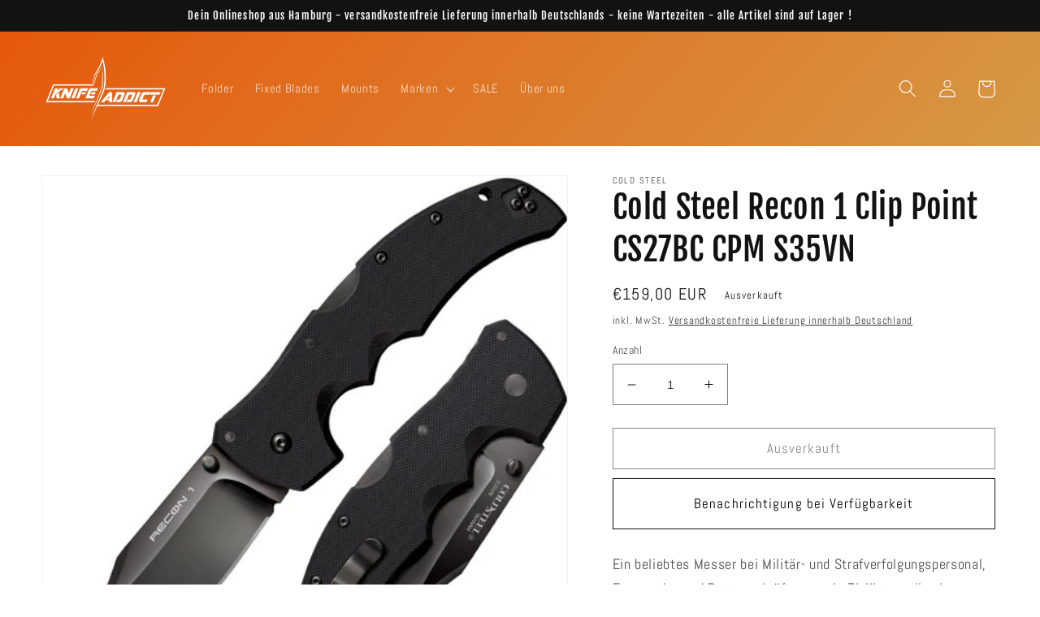

--- FILE ---
content_type: text/javascript; charset=utf-8
request_url: https://www.knifeaddict.de/products/cold-steel-recon-1-clip-point-cs27bc-cpm-s35vn.js
body_size: 1153
content:
{"id":6924033032324,"title":"Cold Steel Recon 1 Clip Point CS27BC CPM S35VN","handle":"cold-steel-recon-1-clip-point-cs27bc-cpm-s35vn","description":"Ein beliebtes Messer bei Militär- und Strafverfolgungspersonal, Feuerwehr- und Rettungskräften sowie Zivilisten, die ein fleißiges, zuverlässiges Werkzeug für jeden Anlass schätzen. Die Recon-Serie ist scharf wie ein Skalpell und robust wie ein Panzer. Sie ist mit 2- und 4-Zoll-Klingen erhältlich, und jede Facette ihrer Konstruktion wurde überarbeitet, um sie so stark, langlebig und effektiv wie möglich zu machen. Diese Klassiker von Cold Steel sind dünn, leicht, scharf und unglaublich stark! Beide Modelle dieser vielfältigen Serie sind mit unserem weltberühmten Tri-Ad-Schloss ausgestattet, das sie nahezu unempfindlich gegen Stöße macht und Ihre Finger vor Verletzungen schützt, wenn Sie Ihr Messer selbst unter den schwierigsten Bedingungen verwenden. Von dem robusten kleinen Arbeitstier unserer Micro-Serie bis hin zur Schneidkraft unserer klassischen Recon-Serie – was auch immer Ihre Mission ist, das Recon I ist für Sie da!","published_at":"2022-08-04T09:58:03+02:00","created_at":"2022-08-04T09:58:02+02:00","vendor":"Cold Steel","type":"Folder","tags":[],"price":15900,"price_min":15900,"price_max":15900,"available":false,"price_varies":false,"compare_at_price":null,"compare_at_price_min":0,"compare_at_price_max":0,"compare_at_price_varies":false,"variants":[{"id":40804314579076,"title":"Default Title","option1":"Default Title","option2":null,"option3":null,"sku":"CS27BC","requires_shipping":true,"taxable":true,"featured_image":null,"available":false,"name":"Cold Steel Recon 1 Clip Point CS27BC CPM S35VN","public_title":null,"options":["Default Title"],"price":15900,"weight":0,"compare_at_price":null,"inventory_management":"shopify","barcode":"","requires_selling_plan":false,"selling_plan_allocations":[]}],"images":["\/\/cdn.shopify.com\/s\/files\/1\/0581\/0841\/2036\/products\/27BC_1__13208.jpg?v=1659602830"],"featured_image":"\/\/cdn.shopify.com\/s\/files\/1\/0581\/0841\/2036\/products\/27BC_1__13208.jpg?v=1659602830","options":[{"name":"Title","position":1,"values":["Default Title"]}],"url":"\/products\/cold-steel-recon-1-clip-point-cs27bc-cpm-s35vn","media":[{"alt":"Cold Steel Recon 1 Clip Point","id":23436102893700,"position":1,"preview_image":{"aspect_ratio":1.0,"height":500,"width":500,"src":"https:\/\/cdn.shopify.com\/s\/files\/1\/0581\/0841\/2036\/products\/27BC_1__13208.jpg?v=1659602830"},"aspect_ratio":1.0,"height":500,"media_type":"image","src":"https:\/\/cdn.shopify.com\/s\/files\/1\/0581\/0841\/2036\/products\/27BC_1__13208.jpg?v=1659602830","width":500}],"requires_selling_plan":false,"selling_plan_groups":[]}